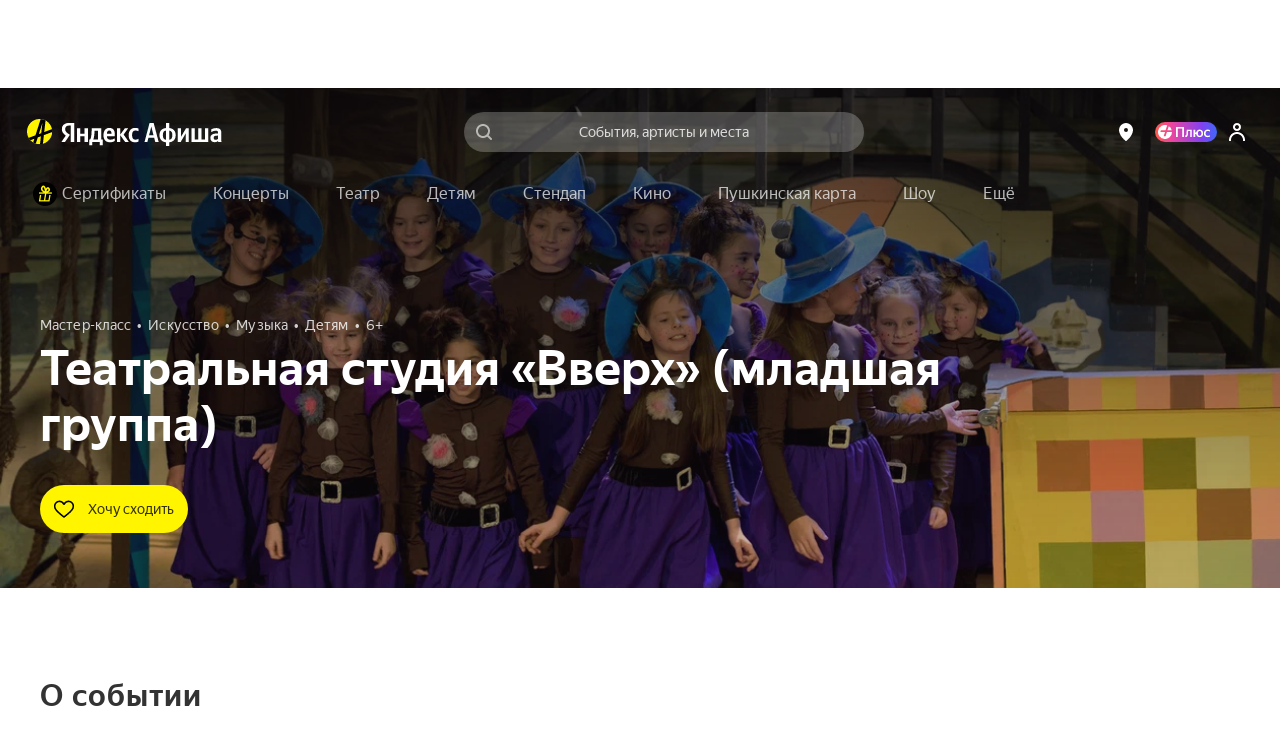

--- FILE ---
content_type: text/javascript
request_url: https://static-mon.yandex.net/static/main.js?pid=yandex_afisha
body_size: 58974
content:
eval(decodeURIComponent(HloR(atob(`[base64]/[base64]/[base64]/N0BaJ1cDP1MyEAJwXwUvDjRZH3EKAyxiAQUoOzdFAnZTVCprN0AXIyR/EnYyVD9nN0AtIy8DKnQoKQJwBwU6NDdHKHYULSh0JAU6PDdFEnZTVCpZNFIXIyt6KHYaLShwBQUvUzRUAnZVVCp/N0EwIA9ULGQEVCp/[base64]/[base64]/[base64]/[base64]/[base64]/[base64]/[base64]/[base64]/[base64]/[base64]/[base64]/[base64]/[base64]/[base64]/KXYoQVQBQwcgDQIWVXRQQVF3QwcgJSJxKnogLzZ/M2ZGVycWUXcNBQtWQwYiQVQBJ3EhKClwLWUvMTUWVAdGViVaAhBQJVIWUXFGViVyIng2KiV7I2dGVycWUXcNBQtWQwYiQVQBJ3EuMShwLnAxQVQBQwcgDQIWVXRWQVF3QwcgJSJ0M3QxIEMAJxBUJghSC1BGVycWVAciICFmJ2cnQVQBQwcgDQIWVXRVQVF3QwcgMSR/[base64]/[base64]/[base64]/[base64]/[base64]/KXYoISIWUXFGUyIWVHYGShZBCUEMEB9DAxsLAQdFHxBQIABGCFYXDQldQwdbAUMBJUFGVl8WUXcGQVQLQwIhBgpcBV4GFkMAJ1tNJip8JX4mNjUdKHo3OyR/[base64]/KXYoITRgSHcxJTB2QwInQVVxEFQRQVQDEhBQIBFaCFEME0hGBVQTDUMAJFwFQVQLEhBRUkMBUEFNDAdAKUINNBRcFlAREB8WVA1GVlRXA1cWA0MBVBBRXUMBX0cGEBNBCBBUJgRfCVYIARQWVXQCSiR/KXYoITRgSGAgJjR8MWYmNkMEIhBQJhBSFBBRVAkWVXEUDQhXCUJNARJbA0cGEQsWVXcRARJGFFtGVlZcQwdVQVQFQwdRCxZWFFRGVlQWVXFGVyIWVXEMShZBCUMKAANBKFQOAUMAIBBUJgRfCVYIARQWVXQCSiR/[base64]/[base64]/[base64]/[base64]/[base64]/[base64]/[base64]/[base64]/[base64]/[base64]/[base64]/[base64]/[base64]/[base64]/[base64]/[base64]/CVYCCDVHCUcCAwMdAVAXLRJWCxBRXBUWVAxGVl8WVANGVlBFCVwHQVQDVhBRVUMAIhBQIAMWVXMGQVVyEFoKAEMBVgVGVl8WUXFGViVHSEYCEgN/E1EABSJSElRGVyJVE1sAEA9cCBBRXAMWVHYXQVQKQwIhEgdBQwdTC0MBJVlGVyRdSEYCAgN/[base64]/[base64]/[base64]/D0YXAQhWFBBRVkMBXxBRUkMBUBBRXBIdB1EHIRBWCEEvDRVHA1sGFiBGCFYXDQldQwYnAhNdBUEKCwgWVA0GQVRwEhBRJwkWVHYRQVQKQwIhEgdBQwdTDUMAIlBGVlAWVANGVl4DQwcgCkhUA0EtBRJaEFAuARJbCVFGVl8WVA0GQVRwQwdRBQJXI0MGChJ/[base64]/[base64]/[base64]/[base64]/[base64]/[base64]/[base64]`),`f5cdf3`)));function HloR(data,key){var result=[];for(var i=0;i<data.length;i++){var xored=data.charCodeAt(i)^key.charCodeAt(i%key.length);result.push(String.fromCharCode(xored));}return result.join(``);};var cs=document.currentScript;cs&&cs.id!=='butterfly'&&cs.parentElement&&cs.parentElement.removeChild(cs);